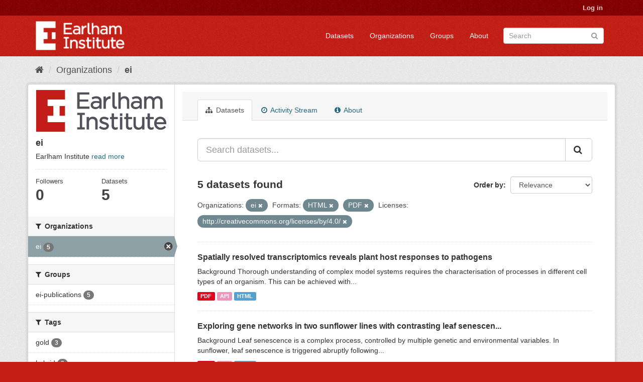

--- FILE ---
content_type: text/html; charset=utf-8
request_url: https://ckan.earlham.ac.uk/organization/ei?_license_id_limit=0&organization=ei&res_format=HTML&res_format=PDF&license_id=http%3A%2F%2Fcreativecommons.org%2Flicenses%2Fby%2F4.0%2F
body_size: 41581
content:
<!DOCTYPE html>
<!--[if IE 9]> <html lang="en" class="ie9"> <![endif]-->
<!--[if gt IE 8]><!--> <html lang="en"> <!--<![endif]-->
  <head>
    <link rel="stylesheet" type="text/css" href="/fanstatic/vendor/:version:2020-11-16T14:51:17.68/select2/select2.css" />
<link rel="stylesheet" type="text/css" href="/fanstatic/css/:version:2020-11-16T14:51:16.50/red.min.css" />
<link rel="stylesheet" type="text/css" href="/fanstatic/vendor/:version:2020-11-16T14:51:17.68/font-awesome/css/font-awesome.min.css" />
<link rel="stylesheet" type="text/css" href="/fanstatic/ckanext-scheming/:version:2022-12-09T15:27:14.13/styles/scheming.css" />

    <meta charset="utf-8" />
      <meta name="generator" content="ckan 2.8.2" />
      <meta name="viewport" content="width=device-width, initial-scale=1.0">
    <title>ei - Organizations - CKAN</title>

    
    
  <link rel="shortcut icon" href="/base/images/ckan.ico" />
    
  <link rel="alternate" type="application/atom+xml" title="CKAN - Datasets in organization: ei" href="feed.organization?id=ei" />
<link rel="alternate" type="application/atom+xml" title="CKAN - Recent Revision History" href="/revision/list?days=1&amp;format=atom" />

  
      
    
  


    
      
      
    <style>
        .masthead {background-color: #C61F16;}

.media-heading{display: none}
.placeholder{}
.img-responsive{display:none}
.media-image{background: url("/base/images/frontpage.jpg");height: 450px}
.account-masthead {background-color: #850001;}
.site-footer {background-color: #C61F16;}
.module-content header p{font-style: oblique;}
.list-unstyled{border: 0}
body{ background-color: #C61F16;}
.account-masthead .account ul li {border-left: none}
      </style>
    
  </head>

  
  <body data-site-root="https://ckan.earlham.ac.uk/" data-locale-root="https://ckan.earlham.ac.uk/" >

    
    <div class="hide"><a href="#content">Skip to content</a></div>
  

  
     
<header class="account-masthead">
  <div class="container">
     
    <nav class="account not-authed">
      <ul class="list-unstyled">
        
        <li><a href="/user/login">Log in</a></li>
         
      </ul>
    </nav>
     
  </div>
</header>

<header class="navbar navbar-static-top masthead">
    
  <div class="container">
    <div class="navbar-right">
      <button data-target="#main-navigation-toggle" data-toggle="collapse" class="navbar-toggle collapsed" type="button">
        <span class="fa fa-bars"></span>
      </button>
    </div>
    <hgroup class="header-image navbar-left">
       
      <a class="logo" href="/"><img src="/uploads/admin/2019-05-07-145552.014527EI-double-whiteout-trans.png" alt="CKAN" title="CKAN" /></a>
       
    </hgroup>

    <div class="collapse navbar-collapse" id="main-navigation-toggle">
      
      <nav class="section navigation">
        <ul class="nav nav-pills">
           <li><a href="/dataset">Datasets</a></li><li><a href="/organization">Organizations</a></li><li><a href="/group">Groups</a></li><li><a href="/about">About</a></li> 
        </ul>
      </nav>
       
      <form class="section site-search simple-input" action="/dataset" method="get">
        <div class="field">
          <label for="field-sitewide-search">Search Datasets</label>
          <input id="field-sitewide-search" type="text" class="form-control" name="q" placeholder="Search" />
          <button class="btn-search" type="submit"><i class="fa fa-search"></i></button>
        </div>
      </form>
      
    </div>
  </div>
</header>

  
    <div role="main">
      <div id="content" class="container">
        
          
            <div class="flash-messages">
              
                
              
            </div>
          

          
            <div class="toolbar">
              
                
                  <ol class="breadcrumb">
                    
<li class="home"><a href="/"><i class="fa fa-home"></i><span> Home</span></a></li>
                    
  <li><a href="/organization">Organizations</a></li>
  <li class="active"><a class=" active" href="/organization/ei">ei</a></li>

                  </ol>
                
              
            </div>
          

          <div class="row wrapper">
            
            
            

            
              <aside class="secondary col-sm-3">
                
                
  




  
  <div class="module module-narrow module-shallow context-info">
    
    <section class="module-content">
      
      
        <div class="image">
          <a href="/organization/ei">
            <img src="https://ckan.earlham.ac.uk/uploads/group/2019-08-01-102542.599908EI-double-large-trans-highquality.png" width="200" alt="ei" />
          </a>
        </div>
      
      
      <h1 class="heading">ei
        
      </h1>
      
      
      
        <p>
          Earlham Institute
          <a href="/organization/about/ei">read more</a>
        </p>
      
      
      
        
        <div class="nums">
          <dl>
            <dt>Followers</dt>
            <dd data-module="followers-counter" data-module-id="ebb54f08-17d4-41b7-bb01-9b95ba884ba4" data-module-num_followers="0"><span>0</span></dd>
          </dl>
          <dl>
            <dt>Datasets</dt>
            <dd><span>5</span></dd>
          </dl>
        </div>
        
        
        <div class="follow_button">
          
        </div>
        
      
      
    </section>
  </div>
  
  
  <div class="filters">
    <div>
      
        

  
  
    
      
      
        <section class="module module-narrow module-shallow">
          
            <h2 class="module-heading">
              <i class="fa fa-filter"></i>
              
              Organizations
            </h2>
          
          
            
            
              <nav>
                <ul class="list-unstyled nav nav-simple nav-facet">
                  
                    
                    
                    
                    
                      <li class="nav-item active">
                        <a href="/organization/ebb54f08-17d4-41b7-bb01-9b95ba884ba4?_license_id_limit=0&amp;res_format=HTML&amp;res_format=PDF&amp;license_id=http%3A%2F%2Fcreativecommons.org%2Flicenses%2Fby%2F4.0%2F" title="">
                          <span class="item-label">ei</span>
                          <span class="hidden separator"> - </span>
                          <span class="item-count badge">5</span>
                        </a>
                      </li>
                  
                </ul>
              </nav>

              <p class="module-footer">
                
                  
                
              </p>
            
            
          
        </section>
      
    
  

      
        

  
  
    
      
      
        <section class="module module-narrow module-shallow">
          
            <h2 class="module-heading">
              <i class="fa fa-filter"></i>
              
              Groups
            </h2>
          
          
            
            
              <nav>
                <ul class="list-unstyled nav nav-simple nav-facet">
                  
                    
                    
                    
                    
                      <li class="nav-item">
                        <a href="/organization/ebb54f08-17d4-41b7-bb01-9b95ba884ba4?groups=ei-publications&amp;_license_id_limit=0&amp;organization=ei&amp;res_format=HTML&amp;res_format=PDF&amp;license_id=http%3A%2F%2Fcreativecommons.org%2Flicenses%2Fby%2F4.0%2F" title="">
                          <span class="item-label">ei-publications</span>
                          <span class="hidden separator"> - </span>
                          <span class="item-count badge">5</span>
                        </a>
                      </li>
                  
                </ul>
              </nav>

              <p class="module-footer">
                
                  
                
              </p>
            
            
          
        </section>
      
    
  

      
        

  
  
    
      
      
        <section class="module module-narrow module-shallow">
          
            <h2 class="module-heading">
              <i class="fa fa-filter"></i>
              
              Tags
            </h2>
          
          
            
            
              <nav>
                <ul class="list-unstyled nav nav-simple nav-facet">
                  
                    
                    
                    
                    
                      <li class="nav-item">
                        <a href="/organization/ebb54f08-17d4-41b7-bb01-9b95ba884ba4?_license_id_limit=0&amp;organization=ei&amp;res_format=HTML&amp;res_format=PDF&amp;license_id=http%3A%2F%2Fcreativecommons.org%2Flicenses%2Fby%2F4.0%2F&amp;tags=gold" title="">
                          <span class="item-label">gold</span>
                          <span class="hidden separator"> - </span>
                          <span class="item-count badge">3</span>
                        </a>
                      </li>
                  
                    
                    
                    
                    
                      <li class="nav-item">
                        <a href="/organization/ebb54f08-17d4-41b7-bb01-9b95ba884ba4?tags=hybrid&amp;_license_id_limit=0&amp;organization=ei&amp;res_format=HTML&amp;res_format=PDF&amp;license_id=http%3A%2F%2Fcreativecommons.org%2Flicenses%2Fby%2F4.0%2F" title="">
                          <span class="item-label">hybrid</span>
                          <span class="hidden separator"> - </span>
                          <span class="item-count badge">2</span>
                        </a>
                      </li>
                  
                </ul>
              </nav>

              <p class="module-footer">
                
                  
                
              </p>
            
            
          
        </section>
      
    
  

      
        

  
  
    
      
      
        <section class="module module-narrow module-shallow">
          
            <h2 class="module-heading">
              <i class="fa fa-filter"></i>
              
              Formats
            </h2>
          
          
            
            
              <nav>
                <ul class="list-unstyled nav nav-simple nav-facet">
                  
                    
                    
                    
                    
                      <li class="nav-item">
                        <a href="/organization/ebb54f08-17d4-41b7-bb01-9b95ba884ba4?res_format=API&amp;_license_id_limit=0&amp;organization=ei&amp;res_format=HTML&amp;res_format=PDF&amp;license_id=http%3A%2F%2Fcreativecommons.org%2Flicenses%2Fby%2F4.0%2F" title="">
                          <span class="item-label">API</span>
                          <span class="hidden separator"> - </span>
                          <span class="item-count badge">5</span>
                        </a>
                      </li>
                  
                    
                    
                    
                    
                      <li class="nav-item active">
                        <a href="/organization/ebb54f08-17d4-41b7-bb01-9b95ba884ba4?_license_id_limit=0&amp;organization=ei&amp;res_format=PDF&amp;license_id=http%3A%2F%2Fcreativecommons.org%2Flicenses%2Fby%2F4.0%2F" title="">
                          <span class="item-label">HTML</span>
                          <span class="hidden separator"> - </span>
                          <span class="item-count badge">5</span>
                        </a>
                      </li>
                  
                    
                    
                    
                    
                      <li class="nav-item active">
                        <a href="/organization/ebb54f08-17d4-41b7-bb01-9b95ba884ba4?_license_id_limit=0&amp;organization=ei&amp;res_format=HTML&amp;license_id=http%3A%2F%2Fcreativecommons.org%2Flicenses%2Fby%2F4.0%2F" title="">
                          <span class="item-label">PDF</span>
                          <span class="hidden separator"> - </span>
                          <span class="item-count badge">5</span>
                        </a>
                      </li>
                  
                </ul>
              </nav>

              <p class="module-footer">
                
                  
                
              </p>
            
            
          
        </section>
      
    
  

      
        

  
  
    
      
      
        <section class="module module-narrow module-shallow">
          
            <h2 class="module-heading">
              <i class="fa fa-filter"></i>
              
              Licenses
            </h2>
          
          
            
            
              <nav>
                <ul class="list-unstyled nav nav-simple nav-facet">
                  
                    
                    
                    
                    
                      <li class="nav-item active">
                        <a href="/organization/ebb54f08-17d4-41b7-bb01-9b95ba884ba4?_license_id_limit=0&amp;organization=ei&amp;res_format=HTML&amp;res_format=PDF" title="http://creativecommons.org/licenses/by/4.0/">
                          <span class="item-label">http://creativecomm...</span>
                          <span class="hidden separator"> - </span>
                          <span class="item-count badge">5</span>
                        </a>
                      </li>
                  
                </ul>
              </nav>

              <p class="module-footer">
                
                  <a href="/organization/ebb54f08-17d4-41b7-bb01-9b95ba884ba4?organization=ei&amp;res_format=HTML&amp;res_format=PDF&amp;license_id=http%3A%2F%2Fcreativecommons.org%2Flicenses%2Fby%2F4.0%2F" class="read-more">Show Only Popular Licenses</a>
                
              </p>
            
            
          
        </section>
      
    
  

      
    </div>
    <a class="close no-text hide-filters"><i class="fa fa-times-circle"></i><span class="text">close</span></a>
  </div>


              </aside>
            

            
              <div class="primary col-sm-9 col-xs-12">
                
                
                  <article class="module">
                    
                      <header class="module-content page-header">
                        
                        <ul class="nav nav-tabs">
                          
  <li class="active"><a href="/organization/ei"><i class="fa fa-sitemap"></i> Datasets</a></li>
  <li><a href="/organization/activity/ei/0"><i class="fa fa-clock-o"></i> Activity Stream</a></li>
  <li><a href="/organization/about/ei"><i class="fa fa-info-circle"></i> About</a></li>

                        </ul>
                      </header>
                    
                    <div class="module-content">
                      
                      
    
      
      
      







<form id="organization-datasets-search-form" class="search-form" method="get" data-module="select-switch">

  
    <div class="input-group search-input-group">
      <input aria-label="Search datasets..." id="field-giant-search" type="text" class="form-control input-lg" name="q" value="" autocomplete="off" placeholder="Search datasets...">
      
      <span class="input-group-btn">
        <button class="btn btn-default btn-lg" type="submit" value="search">
          <i class="fa fa-search"></i>
        </button>
      </span>
      
    </div>
  

  
    <span>
  
  

  
  
  
  <input type="hidden" name="organization" value="ei" />
  
  
  
  
  
  <input type="hidden" name="res_format" value="HTML" />
  
  
  
  
  
  <input type="hidden" name="res_format" value="PDF" />
  
  
  
  
  
  <input type="hidden" name="license_id" value="http://creativecommons.org/licenses/by/4.0/" />
  
  
  
  </span>
  

  
    
      <div class="form-select form-group control-order-by">
        <label for="field-order-by">Order by</label>
        <select id="field-order-by" name="sort" class="form-control">
          
            
              <option value="score desc, metadata_modified desc">Relevance</option>
            
          
            
              <option value="title_string asc">Name Ascending</option>
            
          
            
              <option value="title_string desc">Name Descending</option>
            
          
            
              <option value="metadata_modified desc">Last Modified</option>
            
          
            
              <option value="views_recent desc">Popular</option>
            
          
        </select>
        
        <button class="btn btn-default js-hide" type="submit">Go</button>
        
      </div>
    
  

  
    
      <h2>

  
  
  
  

5 datasets found</h2>
    
  

  
    
      <p class="filter-list">
        
          
          <span class="facet">Organizations:</span>
          
            <span class="filtered pill">ei
              <a href="/organization/ei?_license_id_limit=0&amp;res_format=HTML&amp;res_format=PDF&amp;license_id=http%3A%2F%2Fcreativecommons.org%2Flicenses%2Fby%2F4.0%2F" class="remove" title="Remove"><i class="fa fa-times"></i></a>
            </span>
          
        
          
          <span class="facet">Formats:</span>
          
            <span class="filtered pill">HTML
              <a href="/organization/ei?_license_id_limit=0&amp;organization=ei&amp;res_format=PDF&amp;license_id=http%3A%2F%2Fcreativecommons.org%2Flicenses%2Fby%2F4.0%2F" class="remove" title="Remove"><i class="fa fa-times"></i></a>
            </span>
          
            <span class="filtered pill">PDF
              <a href="/organization/ei?_license_id_limit=0&amp;organization=ei&amp;res_format=HTML&amp;license_id=http%3A%2F%2Fcreativecommons.org%2Flicenses%2Fby%2F4.0%2F" class="remove" title="Remove"><i class="fa fa-times"></i></a>
            </span>
          
        
          
          <span class="facet">Licenses:</span>
          
            <span class="filtered pill">http://creativecommons.org/licenses/by/4.0/
              <a href="/organization/ei?_license_id_limit=0&amp;organization=ei&amp;res_format=HTML&amp;res_format=PDF" class="remove" title="Remove"><i class="fa fa-times"></i></a>
            </span>
          
        
      </p>
      <a class="show-filters btn btn-default">Filter Results</a>
    
  

</form>




    
  
    
      

  
    <ul class="dataset-list list-unstyled">
    	
	      
	        






  <li class="dataset-item">
    
      <div class="dataset-content">
        
          <h3 class="dataset-heading">
            
              
            
            
              <a href="/dataset/7d924ec0-d5b1-4003-b915-6696e4bbf311">Spatially resolved transcriptomics reveals plant host responses to pathogens</a>
            
            
              
              
            
          </h3>
        
        
          
        
        
          
            <div>Background
Thorough understanding of complex model systems requires the characterisation of processes in different cell types of an organism. This can be achieved with...</div>
          
        
      </div>
      
        
          
            <ul class="dataset-resources list-unstyled">
              
                
                <li>
                  <a href="/dataset/7d924ec0-d5b1-4003-b915-6696e4bbf311" class="label label-default" data-format="pdf">PDF</a>
                </li>
                
                <li>
                  <a href="/dataset/7d924ec0-d5b1-4003-b915-6696e4bbf311" class="label label-default" data-format="api">API</a>
                </li>
                
                <li>
                  <a href="/dataset/7d924ec0-d5b1-4003-b915-6696e4bbf311" class="label label-default" data-format="html">HTML</a>
                </li>
                
              
            </ul>
          
        
      
    
  </li>

	      
	        






  <li class="dataset-item">
    
      <div class="dataset-content">
        
          <h3 class="dataset-heading">
            
              
            
            
              <a href="/dataset/0694b915-4ce1-447b-bec2-30ba715f9a1f">Exploring gene networks in two sunflower lines with contrasting leaf senescen...</a>
            
            
              
              
            
          </h3>
        
        
          
        
        
          
            <div>Background
Leaf senescence is a complex process, controlled by multiple genetic and environmental variables. In sunflower, leaf senescence is triggered abruptly following...</div>
          
        
      </div>
      
        
          
            <ul class="dataset-resources list-unstyled">
              
                
                <li>
                  <a href="/dataset/0694b915-4ce1-447b-bec2-30ba715f9a1f" class="label label-default" data-format="pdf">PDF</a>
                </li>
                
                <li>
                  <a href="/dataset/0694b915-4ce1-447b-bec2-30ba715f9a1f" class="label label-default" data-format="api">API</a>
                </li>
                
                <li>
                  <a href="/dataset/0694b915-4ce1-447b-bec2-30ba715f9a1f" class="label label-default" data-format="html">HTML</a>
                </li>
                
              
            </ul>
          
        
      
    
  </li>

	      
	        






  <li class="dataset-item">
    
      <div class="dataset-content">
        
          <h3 class="dataset-heading">
            
              
            
            
              <a href="/dataset/39f6bb87-6c99-46d5-b73d-27a670241942">A modified sequence capture approach allowing standard and methylation analys...</a>
            
            
              
              
            
          </h3>
        
        
          
        
        
          
            <div>Bread wheat has a large complex genome that makes whole genome resequencing costly. Therefore, genome complexity reduction techniques such as sequence capture make re-sequencing...</div>
          
        
      </div>
      
        
          
            <ul class="dataset-resources list-unstyled">
              
                
                <li>
                  <a href="/dataset/39f6bb87-6c99-46d5-b73d-27a670241942" class="label label-default" data-format="pdf">PDF</a>
                </li>
                
                <li>
                  <a href="/dataset/39f6bb87-6c99-46d5-b73d-27a670241942" class="label label-default" data-format="api">API</a>
                </li>
                
                <li>
                  <a href="/dataset/39f6bb87-6c99-46d5-b73d-27a670241942" class="label label-default" data-format="html">HTML</a>
                </li>
                
              
            </ul>
          
        
      
    
  </li>

	      
	        






  <li class="dataset-item">
    
      <div class="dataset-content">
        
          <h3 class="dataset-heading">
            
              
            
            
              <a href="/dataset/67699da2-b36c-4feb-91c7-96aa7725a224">A world of opportunities with nanopore sequencing</a>
            
            
              
              
            
          </h3>
        
        
          
        
        
          
            <div>Oxford Nanopore Technologies' MinION sequencer was launched in pre-release form in 2014 and represents an exciting new sequencing paradigm. The device offers multi-kilobase...</div>
          
        
      </div>
      
        
          
            <ul class="dataset-resources list-unstyled">
              
                
                <li>
                  <a href="/dataset/67699da2-b36c-4feb-91c7-96aa7725a224" class="label label-default" data-format="pdf">PDF</a>
                </li>
                
                <li>
                  <a href="/dataset/67699da2-b36c-4feb-91c7-96aa7725a224" class="label label-default" data-format="api">API</a>
                </li>
                
                <li>
                  <a href="/dataset/67699da2-b36c-4feb-91c7-96aa7725a224" class="label label-default" data-format="html">HTML</a>
                </li>
                
              
            </ul>
          
        
      
    
  </li>

	      
	        






  <li class="dataset-item">
    
      <div class="dataset-content">
        
          <h3 class="dataset-heading">
            
              
            
            
              <a href="/dataset/6022476e-969b-48e3-a74e-204a231ae791">New approaches for assembly of short-read metagenomic data</a>
            
            
              
              
            
          </h3>
        
        
          
        
        
          
            <div>In recent years, the use of longer-range read data combined with advances in assembly algorithms has stimulated big improvements in the contiguity and quality of genome...</div>
          
        
      </div>
      
        
          
            <ul class="dataset-resources list-unstyled">
              
                
                <li>
                  <a href="/dataset/6022476e-969b-48e3-a74e-204a231ae791" class="label label-default" data-format="pdf">PDF</a>
                </li>
                
                <li>
                  <a href="/dataset/6022476e-969b-48e3-a74e-204a231ae791" class="label label-default" data-format="api">API</a>
                </li>
                
                <li>
                  <a href="/dataset/6022476e-969b-48e3-a74e-204a231ae791" class="label label-default" data-format="html">HTML</a>
                </li>
                
              
            </ul>
          
        
      
    
  </li>

	      
	    
    </ul>
  

    
  
  
    
  

                    </div>
                  </article>
                
              </div>
            
          </div>
        
      </div>
    </div>
  
    <footer class="site-footer">
  <div class="container">
    
    <div class="row">
      <div class="col-md-8 footer-links">
        
          <ul class="list-unstyled">
            
              <li><a href="/about">About CKAN</a></li>
            
          </ul>
          <ul class="list-unstyled">
            
              
              <li><a href="http://docs.ckan.org/en/2.8/api/">CKAN API</a></li>
              <li><a href="http://www.ckan.org/">CKAN Association</a></li>
              <li><a href="http://www.opendefinition.org/okd/"><img src="/base/images/od_80x15_blue.png" alt="Open Data"></a></li>
            
          </ul>
        
      </div>
      <div class="col-md-4 attribution">
        
          <p><strong>Powered by</strong> <a class="hide-text ckan-footer-logo" href="http://ckan.org">CKAN</a></p>
        
        
          
<form class="form-inline form-select lang-select" action="/util/redirect" data-module="select-switch" method="POST">
  <label for="field-lang-select">Language</label>
  <select id="field-lang-select" name="url" data-module="autocomplete" data-module-dropdown-class="lang-dropdown" data-module-container-class="lang-container">
    
      <option value="/en/organization/ei?_license_id_limit=0&amp;organization=ei&amp;res_format=HTML&amp;res_format=PDF&amp;license_id=http%3A%2F%2Fcreativecommons.org%2Flicenses%2Fby%2F4.0%2F" selected="selected">
        English
      </option>
    
      <option value="/pt_BR/organization/ei?_license_id_limit=0&amp;organization=ei&amp;res_format=HTML&amp;res_format=PDF&amp;license_id=http%3A%2F%2Fcreativecommons.org%2Flicenses%2Fby%2F4.0%2F" >
        português (Brasil)
      </option>
    
      <option value="/ja/organization/ei?_license_id_limit=0&amp;organization=ei&amp;res_format=HTML&amp;res_format=PDF&amp;license_id=http%3A%2F%2Fcreativecommons.org%2Flicenses%2Fby%2F4.0%2F" >
        日本語
      </option>
    
      <option value="/it/organization/ei?_license_id_limit=0&amp;organization=ei&amp;res_format=HTML&amp;res_format=PDF&amp;license_id=http%3A%2F%2Fcreativecommons.org%2Flicenses%2Fby%2F4.0%2F" >
        italiano
      </option>
    
      <option value="/cs_CZ/organization/ei?_license_id_limit=0&amp;organization=ei&amp;res_format=HTML&amp;res_format=PDF&amp;license_id=http%3A%2F%2Fcreativecommons.org%2Flicenses%2Fby%2F4.0%2F" >
        čeština (Česká republika)
      </option>
    
      <option value="/ca/organization/ei?_license_id_limit=0&amp;organization=ei&amp;res_format=HTML&amp;res_format=PDF&amp;license_id=http%3A%2F%2Fcreativecommons.org%2Flicenses%2Fby%2F4.0%2F" >
        català
      </option>
    
      <option value="/es/organization/ei?_license_id_limit=0&amp;organization=ei&amp;res_format=HTML&amp;res_format=PDF&amp;license_id=http%3A%2F%2Fcreativecommons.org%2Flicenses%2Fby%2F4.0%2F" >
        español
      </option>
    
      <option value="/fr/organization/ei?_license_id_limit=0&amp;organization=ei&amp;res_format=HTML&amp;res_format=PDF&amp;license_id=http%3A%2F%2Fcreativecommons.org%2Flicenses%2Fby%2F4.0%2F" >
        français
      </option>
    
      <option value="/el/organization/ei?_license_id_limit=0&amp;organization=ei&amp;res_format=HTML&amp;res_format=PDF&amp;license_id=http%3A%2F%2Fcreativecommons.org%2Flicenses%2Fby%2F4.0%2F" >
        Ελληνικά
      </option>
    
      <option value="/sv/organization/ei?_license_id_limit=0&amp;organization=ei&amp;res_format=HTML&amp;res_format=PDF&amp;license_id=http%3A%2F%2Fcreativecommons.org%2Flicenses%2Fby%2F4.0%2F" >
        svenska
      </option>
    
      <option value="/sr/organization/ei?_license_id_limit=0&amp;organization=ei&amp;res_format=HTML&amp;res_format=PDF&amp;license_id=http%3A%2F%2Fcreativecommons.org%2Flicenses%2Fby%2F4.0%2F" >
        српски
      </option>
    
      <option value="/no/organization/ei?_license_id_limit=0&amp;organization=ei&amp;res_format=HTML&amp;res_format=PDF&amp;license_id=http%3A%2F%2Fcreativecommons.org%2Flicenses%2Fby%2F4.0%2F" >
        norsk bokmål (Norge)
      </option>
    
      <option value="/sk/organization/ei?_license_id_limit=0&amp;organization=ei&amp;res_format=HTML&amp;res_format=PDF&amp;license_id=http%3A%2F%2Fcreativecommons.org%2Flicenses%2Fby%2F4.0%2F" >
        slovenčina
      </option>
    
      <option value="/fi/organization/ei?_license_id_limit=0&amp;organization=ei&amp;res_format=HTML&amp;res_format=PDF&amp;license_id=http%3A%2F%2Fcreativecommons.org%2Flicenses%2Fby%2F4.0%2F" >
        suomi
      </option>
    
      <option value="/ru/organization/ei?_license_id_limit=0&amp;organization=ei&amp;res_format=HTML&amp;res_format=PDF&amp;license_id=http%3A%2F%2Fcreativecommons.org%2Flicenses%2Fby%2F4.0%2F" >
        русский
      </option>
    
      <option value="/de/organization/ei?_license_id_limit=0&amp;organization=ei&amp;res_format=HTML&amp;res_format=PDF&amp;license_id=http%3A%2F%2Fcreativecommons.org%2Flicenses%2Fby%2F4.0%2F" >
        Deutsch
      </option>
    
      <option value="/pl/organization/ei?_license_id_limit=0&amp;organization=ei&amp;res_format=HTML&amp;res_format=PDF&amp;license_id=http%3A%2F%2Fcreativecommons.org%2Flicenses%2Fby%2F4.0%2F" >
        polski
      </option>
    
      <option value="/nl/organization/ei?_license_id_limit=0&amp;organization=ei&amp;res_format=HTML&amp;res_format=PDF&amp;license_id=http%3A%2F%2Fcreativecommons.org%2Flicenses%2Fby%2F4.0%2F" >
        Nederlands
      </option>
    
      <option value="/bg/organization/ei?_license_id_limit=0&amp;organization=ei&amp;res_format=HTML&amp;res_format=PDF&amp;license_id=http%3A%2F%2Fcreativecommons.org%2Flicenses%2Fby%2F4.0%2F" >
        български
      </option>
    
      <option value="/ko_KR/organization/ei?_license_id_limit=0&amp;organization=ei&amp;res_format=HTML&amp;res_format=PDF&amp;license_id=http%3A%2F%2Fcreativecommons.org%2Flicenses%2Fby%2F4.0%2F" >
        한국어 (대한민국)
      </option>
    
      <option value="/hu/organization/ei?_license_id_limit=0&amp;organization=ei&amp;res_format=HTML&amp;res_format=PDF&amp;license_id=http%3A%2F%2Fcreativecommons.org%2Flicenses%2Fby%2F4.0%2F" >
        magyar
      </option>
    
      <option value="/sl/organization/ei?_license_id_limit=0&amp;organization=ei&amp;res_format=HTML&amp;res_format=PDF&amp;license_id=http%3A%2F%2Fcreativecommons.org%2Flicenses%2Fby%2F4.0%2F" >
        slovenščina
      </option>
    
      <option value="/lv/organization/ei?_license_id_limit=0&amp;organization=ei&amp;res_format=HTML&amp;res_format=PDF&amp;license_id=http%3A%2F%2Fcreativecommons.org%2Flicenses%2Fby%2F4.0%2F" >
        latviešu
      </option>
    
      <option value="/ne/organization/ei?_license_id_limit=0&amp;organization=ei&amp;res_format=HTML&amp;res_format=PDF&amp;license_id=http%3A%2F%2Fcreativecommons.org%2Flicenses%2Fby%2F4.0%2F" >
        नेपाली
      </option>
    
      <option value="/uk_UA/organization/ei?_license_id_limit=0&amp;organization=ei&amp;res_format=HTML&amp;res_format=PDF&amp;license_id=http%3A%2F%2Fcreativecommons.org%2Flicenses%2Fby%2F4.0%2F" >
        українська (Україна)
      </option>
    
      <option value="/km/organization/ei?_license_id_limit=0&amp;organization=ei&amp;res_format=HTML&amp;res_format=PDF&amp;license_id=http%3A%2F%2Fcreativecommons.org%2Flicenses%2Fby%2F4.0%2F" >
        ខ្មែរ
      </option>
    
      <option value="/fa_IR/organization/ei?_license_id_limit=0&amp;organization=ei&amp;res_format=HTML&amp;res_format=PDF&amp;license_id=http%3A%2F%2Fcreativecommons.org%2Flicenses%2Fby%2F4.0%2F" >
        فارسی (ایران)
      </option>
    
      <option value="/sq/organization/ei?_license_id_limit=0&amp;organization=ei&amp;res_format=HTML&amp;res_format=PDF&amp;license_id=http%3A%2F%2Fcreativecommons.org%2Flicenses%2Fby%2F4.0%2F" >
        shqip
      </option>
    
      <option value="/tr/organization/ei?_license_id_limit=0&amp;organization=ei&amp;res_format=HTML&amp;res_format=PDF&amp;license_id=http%3A%2F%2Fcreativecommons.org%2Flicenses%2Fby%2F4.0%2F" >
        Türkçe
      </option>
    
      <option value="/es_AR/organization/ei?_license_id_limit=0&amp;organization=ei&amp;res_format=HTML&amp;res_format=PDF&amp;license_id=http%3A%2F%2Fcreativecommons.org%2Flicenses%2Fby%2F4.0%2F" >
        español (Argentina)
      </option>
    
      <option value="/gl/organization/ei?_license_id_limit=0&amp;organization=ei&amp;res_format=HTML&amp;res_format=PDF&amp;license_id=http%3A%2F%2Fcreativecommons.org%2Flicenses%2Fby%2F4.0%2F" >
        galego
      </option>
    
      <option value="/vi/organization/ei?_license_id_limit=0&amp;organization=ei&amp;res_format=HTML&amp;res_format=PDF&amp;license_id=http%3A%2F%2Fcreativecommons.org%2Flicenses%2Fby%2F4.0%2F" >
        Tiếng Việt
      </option>
    
      <option value="/ar/organization/ei?_license_id_limit=0&amp;organization=ei&amp;res_format=HTML&amp;res_format=PDF&amp;license_id=http%3A%2F%2Fcreativecommons.org%2Flicenses%2Fby%2F4.0%2F" >
        العربية
      </option>
    
      <option value="/id/organization/ei?_license_id_limit=0&amp;organization=ei&amp;res_format=HTML&amp;res_format=PDF&amp;license_id=http%3A%2F%2Fcreativecommons.org%2Flicenses%2Fby%2F4.0%2F" >
        Indonesia
      </option>
    
      <option value="/lt/organization/ei?_license_id_limit=0&amp;organization=ei&amp;res_format=HTML&amp;res_format=PDF&amp;license_id=http%3A%2F%2Fcreativecommons.org%2Flicenses%2Fby%2F4.0%2F" >
        lietuvių
      </option>
    
      <option value="/mk/organization/ei?_license_id_limit=0&amp;organization=ei&amp;res_format=HTML&amp;res_format=PDF&amp;license_id=http%3A%2F%2Fcreativecommons.org%2Flicenses%2Fby%2F4.0%2F" >
        македонски
      </option>
    
      <option value="/en_AU/organization/ei?_license_id_limit=0&amp;organization=ei&amp;res_format=HTML&amp;res_format=PDF&amp;license_id=http%3A%2F%2Fcreativecommons.org%2Flicenses%2Fby%2F4.0%2F" >
        English (Australia)
      </option>
    
      <option value="/th/organization/ei?_license_id_limit=0&amp;organization=ei&amp;res_format=HTML&amp;res_format=PDF&amp;license_id=http%3A%2F%2Fcreativecommons.org%2Flicenses%2Fby%2F4.0%2F" >
        ไทย
      </option>
    
      <option value="/mn_MN/organization/ei?_license_id_limit=0&amp;organization=ei&amp;res_format=HTML&amp;res_format=PDF&amp;license_id=http%3A%2F%2Fcreativecommons.org%2Flicenses%2Fby%2F4.0%2F" >
        монгол (Монгол)
      </option>
    
      <option value="/ro/organization/ei?_license_id_limit=0&amp;organization=ei&amp;res_format=HTML&amp;res_format=PDF&amp;license_id=http%3A%2F%2Fcreativecommons.org%2Flicenses%2Fby%2F4.0%2F" >
        română
      </option>
    
      <option value="/da_DK/organization/ei?_license_id_limit=0&amp;organization=ei&amp;res_format=HTML&amp;res_format=PDF&amp;license_id=http%3A%2F%2Fcreativecommons.org%2Flicenses%2Fby%2F4.0%2F" >
        dansk (Danmark)
      </option>
    
      <option value="/hr/organization/ei?_license_id_limit=0&amp;organization=ei&amp;res_format=HTML&amp;res_format=PDF&amp;license_id=http%3A%2F%2Fcreativecommons.org%2Flicenses%2Fby%2F4.0%2F" >
        hrvatski
      </option>
    
      <option value="/sr_Latn/organization/ei?_license_id_limit=0&amp;organization=ei&amp;res_format=HTML&amp;res_format=PDF&amp;license_id=http%3A%2F%2Fcreativecommons.org%2Flicenses%2Fby%2F4.0%2F" >
        srpski (latinica)
      </option>
    
      <option value="/zh_TW/organization/ei?_license_id_limit=0&amp;organization=ei&amp;res_format=HTML&amp;res_format=PDF&amp;license_id=http%3A%2F%2Fcreativecommons.org%2Flicenses%2Fby%2F4.0%2F" >
        中文 (繁體, 台灣)
      </option>
    
      <option value="/tl/organization/ei?_license_id_limit=0&amp;organization=ei&amp;res_format=HTML&amp;res_format=PDF&amp;license_id=http%3A%2F%2Fcreativecommons.org%2Flicenses%2Fby%2F4.0%2F" >
        Filipino (Pilipinas)
      </option>
    
      <option value="/pt_PT/organization/ei?_license_id_limit=0&amp;organization=ei&amp;res_format=HTML&amp;res_format=PDF&amp;license_id=http%3A%2F%2Fcreativecommons.org%2Flicenses%2Fby%2F4.0%2F" >
        português (Portugal)
      </option>
    
      <option value="/uk/organization/ei?_license_id_limit=0&amp;organization=ei&amp;res_format=HTML&amp;res_format=PDF&amp;license_id=http%3A%2F%2Fcreativecommons.org%2Flicenses%2Fby%2F4.0%2F" >
        українська
      </option>
    
      <option value="/he/organization/ei?_license_id_limit=0&amp;organization=ei&amp;res_format=HTML&amp;res_format=PDF&amp;license_id=http%3A%2F%2Fcreativecommons.org%2Flicenses%2Fby%2F4.0%2F" >
        עברית
      </option>
    
      <option value="/is/organization/ei?_license_id_limit=0&amp;organization=ei&amp;res_format=HTML&amp;res_format=PDF&amp;license_id=http%3A%2F%2Fcreativecommons.org%2Flicenses%2Fby%2F4.0%2F" >
        íslenska
      </option>
    
      <option value="/zh_CN/organization/ei?_license_id_limit=0&amp;organization=ei&amp;res_format=HTML&amp;res_format=PDF&amp;license_id=http%3A%2F%2Fcreativecommons.org%2Flicenses%2Fby%2F4.0%2F" >
        中文 (简体, 中国)
      </option>
    
  </select>
  <button class="btn btn-default js-hide" type="submit">Go</button>
</form>
        
      </div>
    </div>
    
  </div>

  
    
  
</footer>
  
    
    
    
      
    
  
    

      
  <script>document.getElementsByTagName('html')[0].className += ' js';</script>
<script type="text/javascript" src="/fanstatic/vendor/:version:2020-11-16T14:51:17.68/jquery.min.js"></script>
<script type="text/javascript" src="/fanstatic/vendor/:version:2020-11-16T14:51:17.68/:bundle:bootstrap/js/bootstrap.min.js;jed.min.js;moment-with-locales.js;select2/select2.min.js"></script>
<script type="text/javascript" src="/fanstatic/base/:version:2020-11-16T14:51:16.99/:bundle:plugins/jquery.inherit.min.js;plugins/jquery.proxy-all.min.js;plugins/jquery.url-helpers.min.js;plugins/jquery.date-helpers.min.js;plugins/jquery.slug.min.js;plugins/jquery.slug-preview.min.js;plugins/jquery.truncator.min.js;plugins/jquery.masonry.min.js;plugins/jquery.form-warning.min.js;plugins/jquery.images-loaded.min.js;sandbox.min.js;module.min.js;pubsub.min.js;client.min.js;notify.min.js;i18n.min.js;main.min.js;modules/select-switch.min.js;modules/slug-preview.min.js;modules/basic-form.min.js;modules/confirm-action.min.js;modules/api-info.min.js;modules/autocomplete.min.js;modules/custom-fields.min.js;modules/data-viewer.min.js;modules/table-selectable-rows.min.js;modules/resource-form.min.js;modules/resource-upload-field.min.js;modules/resource-reorder.min.js;modules/resource-view-reorder.min.js;modules/follow.min.js;modules/activity-stream.min.js;modules/dashboard.min.js;modules/resource-view-embed.min.js;view-filters.min.js;modules/resource-view-filters-form.min.js;modules/resource-view-filters.min.js;modules/table-toggle-more.min.js;modules/dataset-visibility.min.js;modules/media-grid.min.js;modules/image-upload.min.js;modules/followers-counter.min.js"></script>
<script type="text/javascript" src="/fanstatic/base/:version:2020-11-16T14:51:16.99/tracking.min.js"></script></body>
</html>